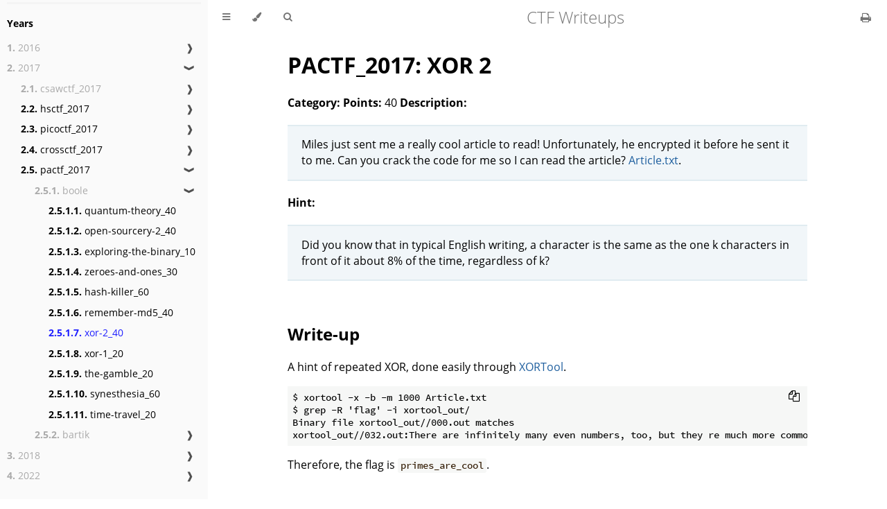

--- FILE ---
content_type: text/html; charset=utf-8
request_url: https://writeups.amosng.com/2017/pactf_2017/boole/xor-2_40/index.html
body_size: 8625
content:
<!DOCTYPE HTML>
<html lang="en" class="sidebar-visible no-js light">
    <head>
        <!-- Book generated using mdBook -->
        <meta charset="UTF-8">
        <title>xor-2_40 - CTF Writeups</title>


        <!-- Custom HTML head -->
        
        <meta content="text/html; charset=utf-8" http-equiv="Content-Type">
        <meta name="description" content="-">
        <meta name="viewport" content="width=device-width, initial-scale=1">
        <meta name="theme-color" content="#ffffff" />

        <link rel="icon" href="../../../../favicon.svg">
        <link rel="shortcut icon" href="../../../../favicon.png">
        <link rel="stylesheet" href="../../../../css/variables.css">
        <link rel="stylesheet" href="../../../../css/general.css">
        <link rel="stylesheet" href="../../../../css/chrome.css">
        <link rel="stylesheet" href="../../../../css/print.css" media="print">

        <!-- Fonts -->
        <link rel="stylesheet" href="../../../../FontAwesome/css/font-awesome.css">
        <link rel="stylesheet" href="../../../../fonts/fonts.css">

        <!-- Highlight.js Stylesheets -->
        <link rel="stylesheet" href="../../../../highlight.css">
        <link rel="stylesheet" href="../../../../tomorrow-night.css">
        <link rel="stylesheet" href="../../../../ayu-highlight.css">

        <!-- Custom theme stylesheets -->

        <!-- MathJax -->
        <script async type="text/javascript" src="https://cdnjs.cloudflare.com/ajax/libs/mathjax/2.7.1/MathJax.js?config=TeX-AMS-MML_HTMLorMML"></script>
    </head>
    <body>
        <!-- Provide site root to javascript -->
        <script type="text/javascript">
            var path_to_root = "../../../../";
            var default_theme = window.matchMedia("(prefers-color-scheme: dark)").matches ? "ayu" : "light";
        </script>

        <!-- Work around some values being stored in localStorage wrapped in quotes -->
        <script type="text/javascript">
            try {
                var theme = localStorage.getItem('mdbook-theme');
                var sidebar = localStorage.getItem('mdbook-sidebar');

                if (theme.startsWith('"') && theme.endsWith('"')) {
                    localStorage.setItem('mdbook-theme', theme.slice(1, theme.length - 1));
                }

                if (sidebar.startsWith('"') && sidebar.endsWith('"')) {
                    localStorage.setItem('mdbook-sidebar', sidebar.slice(1, sidebar.length - 1));
                }
            } catch (e) { }
        </script>

        <!-- Set the theme before any content is loaded, prevents flash -->
        <script type="text/javascript">
            var theme;
            try { theme = localStorage.getItem('mdbook-theme'); } catch(e) { }
            if (theme === null || theme === undefined) { theme = default_theme; }
            var html = document.querySelector('html');
            html.classList.remove('no-js')
            html.classList.remove('light')
            html.classList.add(theme);
            html.classList.add('js');
        </script>

        <!-- Hide / unhide sidebar before it is displayed -->
        <script type="text/javascript">
            var html = document.querySelector('html');
            var sidebar = 'hidden';
            if (document.body.clientWidth >= 1080) {
                try { sidebar = localStorage.getItem('mdbook-sidebar'); } catch(e) { }
                sidebar = sidebar || 'visible';
            }
            html.classList.remove('sidebar-visible');
            html.classList.add("sidebar-" + sidebar);
        </script>

        <nav id="sidebar" class="sidebar" aria-label="Table of contents">
            <div class="sidebar-scrollbox">
                <ol class="chapter"><li class="chapter-item affix "><a href="../../../../index.html">Introduction</a></li><li class="spacer"></li><li class="chapter-item affix "><li class="part-title">Years</li><li class="chapter-item "><div><strong aria-hidden="true">1.</strong> 2016</div><a class="toggle"><div>❱</div></a></li><li><ol class="section"><li class="chapter-item "><a href="../../../../2016/gryphonctf_2016/index.html"><strong aria-hidden="true">1.1.</strong> gryphonctf_2016</a><a class="toggle"><div>❱</div></a></li><li><ol class="section"><li class="chapter-item "><div><strong aria-hidden="true">1.1.1.</strong> bin</div><a class="toggle"><div>❱</div></a></li><li><ol class="section"><li class="chapter-item "><a href="../../../../2016/gryphonctf_2016/bin/bin-1_15/index.html"><strong aria-hidden="true">1.1.1.1.</strong> bin-1_15</a></li><li class="chapter-item "><a href="../../../../2016/gryphonctf_2016/bin/bin-2_25/index.html"><strong aria-hidden="true">1.1.1.2.</strong> bin-2_25</a></li></ol></li><li class="chapter-item "><div><strong aria-hidden="true">1.1.2.</strong> crypto</div><a class="toggle"><div>❱</div></a></li><li><ol class="section"><li class="chapter-item "><a href="../../../../2016/gryphonctf_2016/crypto/the-keymaker_30/index.html"><strong aria-hidden="true">1.1.2.1.</strong> the-keymaker_30</a></li><li class="chapter-item "><a href="../../../../2016/gryphonctf_2016/crypto/poems_15/index.html"><strong aria-hidden="true">1.1.2.2.</strong> poems_15</a></li><li class="chapter-item "><a href="../../../../2016/gryphonctf_2016/crypto/pr0-5k473r_10/index.html"><strong aria-hidden="true">1.1.2.3.</strong> pr0-5k473r_10</a></li><li class="chapter-item "><a href="../../../../2016/gryphonctf_2016/crypto/jack-and-the-beanstalk_20/index.html"><strong aria-hidden="true">1.1.2.4.</strong> jack-and-the-beanstalk_20</a></li></ol></li><li class="chapter-item "><div><strong aria-hidden="true">1.1.3.</strong> web</div><a class="toggle"><div>❱</div></a></li><li><ol class="section"><li class="chapter-item "><a href="../../../../2016/gryphonctf_2016/web/shark-web_10/index.html"><strong aria-hidden="true">1.1.3.1.</strong> shark-web_10</a></li><li class="chapter-item "><a href="../../../../2016/gryphonctf_2016/web/iwantix2_30/index.html"><strong aria-hidden="true">1.1.3.2.</strong> iwantix2_30</a></li><li class="chapter-item "><a href="../../../../2016/gryphonctf_2016/web/harambe_15/index.html"><strong aria-hidden="true">1.1.3.3.</strong> harambe_15</a></li><li class="chapter-item "><a href="../../../../2016/gryphonctf_2016/web/god-of-gamble_20/index.html"><strong aria-hidden="true">1.1.3.4.</strong> god-of-gamble_20</a></li><li class="chapter-item "><a href="../../../../2016/gryphonctf_2016/web/iwantix_15/index.html"><strong aria-hidden="true">1.1.3.5.</strong> iwantix_15</a></li></ol></li><li class="chapter-item "><div><strong aria-hidden="true">1.1.4.</strong> programming</div><a class="toggle"><div>❱</div></a></li><li><ol class="section"><li class="chapter-item "><a href="../../../../2016/gryphonctf_2016/programming/hide-and-seek_30/index.html"><strong aria-hidden="true">1.1.4.1.</strong> hide-and-seek_30</a></li><li class="chapter-item "><a href="../../../../2016/gryphonctf_2016/programming/a-forest_50/index.html"><strong aria-hidden="true">1.1.4.2.</strong> a-forest_50</a></li><li class="chapter-item "><a href="../../../../2016/gryphonctf_2016/programming/pokemon-gryphon_35/index.html"><strong aria-hidden="true">1.1.4.3.</strong> pokemon-gryphon_35</a></li><li class="chapter-item "><a href="../../../../2016/gryphonctf_2016/programming/anomaly_25/index.html"><strong aria-hidden="true">1.1.4.4.</strong> anomaly_25</a></li></ol></li><li class="chapter-item "><div><strong aria-hidden="true">1.1.5.</strong> misc</div><a class="toggle"><div>❱</div></a></li><li><ol class="section"><li class="chapter-item "><a href="../../../../2016/gryphonctf_2016/misc/txt-record_10/index.html"><strong aria-hidden="true">1.1.5.1.</strong> txt-record_10</a></li><li class="chapter-item "><a href="../../../../2016/gryphonctf_2016/misc/nyan-cat-is-on-the-loose_10/index.html"><strong aria-hidden="true">1.1.5.2.</strong> nyan-cat-is-on-the-loose_10</a></li><li class="chapter-item "><a href="../../../../2016/gryphonctf_2016/misc/the-emprah_15/index.html"><strong aria-hidden="true">1.1.5.3.</strong> the-emprah_15</a></li><li class="chapter-item "><a href="../../../../2016/gryphonctf_2016/misc/dirty-bird_20/index.html"><strong aria-hidden="true">1.1.5.4.</strong> dirty-bird_20</a></li><li class="chapter-item "><a href="../../../../2016/gryphonctf_2016/misc/i-need-you_25/index.html"><strong aria-hidden="true">1.1.5.5.</strong> i-need-you_25</a></li></ol></li><li class="chapter-item "><div><strong aria-hidden="true">1.1.6.</strong> forensics</div><a class="toggle"><div>❱</div></a></li><li><ol class="section"><li class="chapter-item "><a href="../../../../2016/gryphonctf_2016/forensics/mr-robot_35/index.html"><strong aria-hidden="true">1.1.6.1.</strong> mr-robot_35</a></li><li class="chapter-item "><a href="../../../../2016/gryphonctf_2016/forensics/3d-printing_10/index.html"><strong aria-hidden="true">1.1.6.2.</strong> 3d-printing_10</a></li><li class="chapter-item "><a href="../../../../2016/gryphonctf_2016/forensics/zizi_15/index.html"><strong aria-hidden="true">1.1.6.3.</strong> zizi_15</a></li></ol></li><li class="chapter-item "><div><strong aria-hidden="true">1.1.7.</strong> sanity</div><a class="toggle"><div>❱</div></a></li><li><ol class="section"><li class="chapter-item "><a href="../../../../2016/gryphonctf_2016/sanity/sanity-bot_5/index.html"><strong aria-hidden="true">1.1.7.1.</strong> sanity-bot_5</a></li><li class="chapter-item "><a href="../../../../2016/gryphonctf_2016/sanity/sanity-crypto_5/index.html"><strong aria-hidden="true">1.1.7.2.</strong> sanity-crypto_5</a></li><li class="chapter-item "><a href="../../../../2016/gryphonctf_2016/sanity/sanity-bin_5/index.html"><strong aria-hidden="true">1.1.7.3.</strong> sanity-bin_5</a></li><li class="chapter-item "><a href="../../../../2016/gryphonctf_2016/sanity/sanity-forensics_5/index.html"><strong aria-hidden="true">1.1.7.4.</strong> sanity-forensics_5</a></li><li class="chapter-item "><a href="../../../../2016/gryphonctf_2016/sanity/sanity-stego_5/index.html"><strong aria-hidden="true">1.1.7.5.</strong> sanity-stego_5</a></li></ol></li><li class="chapter-item "><div><strong aria-hidden="true">1.1.8.</strong> pwn</div><a class="toggle"><div>❱</div></a></li><li><ol class="section"><li class="chapter-item "><a href="../../../../2016/gryphonctf_2016/pwn/ezpwn_15/index.html"><strong aria-hidden="true">1.1.8.1.</strong> ezpwn_15</a></li><li class="chapter-item "><a href="../../../../2016/gryphonctf_2016/pwn/lolc0ded_35/index.html"><strong aria-hidden="true">1.1.8.2.</strong> lolc0ded_35</a></li><li class="chapter-item "><a href="../../../../2016/gryphonctf_2016/pwn/aleph-minusone_15/index.html"><strong aria-hidden="true">1.1.8.3.</strong> aleph-minusone_15</a></li></ol></li></ol></li></ol></li><li class="chapter-item expanded "><div><strong aria-hidden="true">2.</strong> 2017</div><a class="toggle"><div>❱</div></a></li><li><ol class="section"><li class="chapter-item "><div><strong aria-hidden="true">2.1.</strong> csawctf_2017</div><a class="toggle"><div>❱</div></a></li><li><ol class="section"><li class="chapter-item "><div><strong aria-hidden="true">2.1.1.</strong> recon</div><a class="toggle"><div>❱</div></a></li><li><ol class="section"><li class="chapter-item "><a href="../../../../2017/csawctf_2017/recon/super-difficult-recon_1/index.html"><strong aria-hidden="true">2.1.1.1.</strong> super-difficult-recon_1</a></li></ol></li><li class="chapter-item "><div><strong aria-hidden="true">2.1.2.</strong> crypto</div><a class="toggle"><div>❱</div></a></li><li><ol class="section"><li class="chapter-item "><a href="../../../../2017/csawctf_2017/crypto/baby-crypt_350/index.html"><strong aria-hidden="true">2.1.2.1.</strong> baby-crypt_350</a></li></ol></li><li class="chapter-item "><div><strong aria-hidden="true">2.1.3.</strong> web</div><a class="toggle"><div>❱</div></a></li><li><ol class="section"><li class="chapter-item "><a href="../../../../2017/csawctf_2017/web/shia-labeouf_150/index.html"><strong aria-hidden="true">2.1.3.1.</strong> shia-labeouf_150</a></li><li class="chapter-item "><a href="../../../../2017/csawctf_2017/web/littlequery_200/index.html"><strong aria-hidden="true">2.1.3.2.</strong> littlequery_200</a></li><li class="chapter-item "><a href="../../../../2017/csawctf_2017/web/orange-v1_100/index.html"><strong aria-hidden="true">2.1.3.3.</strong> orange-v1_100</a></li></ol></li><li class="chapter-item "><div><strong aria-hidden="true">2.1.4.</strong> misc</div><a class="toggle"><div>❱</div></a></li><li><ol class="section"><li class="chapter-item "><a href="../../../../2017/csawctf_2017/misc/twitch-plays-pwnable_100/index.html"><strong aria-hidden="true">2.1.4.1.</strong> twitch-plays-pwnable_100</a></li><li class="chapter-item "><a href="../../../../2017/csawctf_2017/misc/cvv_100/index.html"><strong aria-hidden="true">2.1.4.2.</strong> cvv_100</a></li><li class="chapter-item "><a href="../../../../2017/csawctf_2017/misc/serial_50/index.html"><strong aria-hidden="true">2.1.4.3.</strong> serial_50</a></li></ol></li><li class="chapter-item "><div><strong aria-hidden="true">2.1.5.</strong> reverse</div><a class="toggle"><div>❱</div></a></li><li><ol class="section"><li class="chapter-item "><a href="../../../../2017/csawctf_2017/reverse/tablez_100/index.html"><strong aria-hidden="true">2.1.5.1.</strong> tablez_100</a></li></ol></li><li class="chapter-item "><div><strong aria-hidden="true">2.1.6.</strong> pwn</div><a class="toggle"><div>❱</div></a></li><li><ol class="section"><li class="chapter-item "><a href="../../../../2017/csawctf_2017/pwn/pilot_75/index.html"><strong aria-hidden="true">2.1.6.1.</strong> pilot_75</a></li></ol></li></ol></li><li class="chapter-item "><a href="../../../../2017/hsctf_2017/index.html"><strong aria-hidden="true">2.2.</strong> hsctf_2017</a><a class="toggle"><div>❱</div></a></li><li><ol class="section"><li class="chapter-item "><div><strong aria-hidden="true">2.2.1.</strong> crypto</div><a class="toggle"><div>❱</div></a></li><li><ol class="section"><li class="chapter-item "><a href="../../../../2017/hsctf_2017/crypto/quartenary_100/index.html"><strong aria-hidden="true">2.2.1.1.</strong> quartenary_100</a></li><li class="chapter-item "><a href="../../../../2017/hsctf_2017/crypto/alice-and-bob_200/index.html"><strong aria-hidden="true">2.2.1.2.</strong> alice-and-bob_200</a></li><li class="chapter-item "><a href="../../../../2017/hsctf_2017/crypto/keith-and-dawg-2_200/index.html"><strong aria-hidden="true">2.2.1.3.</strong> keith-and-dawg-2_200</a></li><li class="chapter-item "><a href="../../../../2017/hsctf_2017/crypto/hidden-polynomials_100/index.html"><strong aria-hidden="true">2.2.1.4.</strong> hidden-polynomials_100</a></li></ol></li><li class="chapter-item "><div><strong aria-hidden="true">2.2.2.</strong> reversal</div><a class="toggle"><div>❱</div></a></li><li><ol class="section"><li class="chapter-item "><a href="../../../../2017/hsctf_2017/reversal/keithor_100/index.html"><strong aria-hidden="true">2.2.2.1.</strong> keithor_100</a></li><li class="chapter-item "><a href="../../../../2017/hsctf_2017/reversal/ke1th_200/index.html"><strong aria-hidden="true">2.2.2.2.</strong> ke1th_200</a></li></ol></li><li class="chapter-item "><div><strong aria-hidden="true">2.2.3.</strong> algo</div><a class="toggle"><div>❱</div></a></li><li><ol class="section"><li class="chapter-item "><a href="../../../../2017/hsctf_2017/algo/coin-flip_100/index.html"><strong aria-hidden="true">2.2.3.1.</strong> coin-flip_100</a></li><li class="chapter-item "><a href="../../../../2017/hsctf_2017/algo/ping-pong_200/index.html"><strong aria-hidden="true">2.2.3.2.</strong> ping-pong_200</a></li></ol></li><li class="chapter-item "><div><strong aria-hidden="true">2.2.4.</strong> forensics</div><a class="toggle"><div>❱</div></a></li><li><ol class="section"><li class="chapter-item "><a href="../../../../2017/hsctf_2017/forensics/keith-and-dawg-1_100/index.html"><strong aria-hidden="true">2.2.4.1.</strong> keith-and-dawg-1_100</a></li><li class="chapter-item "><a href="../../../../2017/hsctf_2017/forensics/easy-stegosaurus_200/index.html"><strong aria-hidden="true">2.2.4.2.</strong> easy-stegosaurus_200</a></li><li class="chapter-item "><a href="../../../../2017/hsctf_2017/forensics/survey_50/index.html"><strong aria-hidden="true">2.2.4.3.</strong> survey_50</a></li><li class="chapter-item "><a href="../../../../2017/hsctf_2017/forensics/basic-bucketfill_100/index.html"><strong aria-hidden="true">2.2.4.4.</strong> basic-bucketfill_100</a></li></ol></li><li class="chapter-item "><div><strong aria-hidden="true">2.2.5.</strong> exploitation</div><a class="toggle"><div>❱</div></a></li><li><ol class="section"><li class="chapter-item "><a href="../../../../2017/hsctf_2017/exploitation/keith-shell_100/index.html"><strong aria-hidden="true">2.2.5.1.</strong> keith-shell_100</a></li><li class="chapter-item "><a href="../../../../2017/hsctf_2017/exploitation/python-exploitation-2_200/index.html"><strong aria-hidden="true">2.2.5.2.</strong> python-exploitation-2_200</a></li><li class="chapter-item "><a href="../../../../2017/hsctf_2017/exploitation/python-exploitation-1_100/index.html"><strong aria-hidden="true">2.2.5.3.</strong> python-exploitation-1_100</a></li><li class="chapter-item "><a href="../../../../2017/hsctf_2017/exploitation/el-clasico_100/index.html"><strong aria-hidden="true">2.2.5.4.</strong> el-clasico_100</a></li></ol></li></ol></li><li class="chapter-item "><a href="../../../../2017/picoctf_2017/index.html"><strong aria-hidden="true">2.3.</strong> picoctf_2017</a><a class="toggle"><div>❱</div></a></li><li><ol class="section"><li class="chapter-item "><div><strong aria-hidden="true">2.3.1.</strong> binary</div><a class="toggle"><div>❱</div></a></li><li><ol class="section"><li class="chapter-item "><a href="../../../../2017/picoctf_2017/binary/config-console_125/index.html"><strong aria-hidden="true">2.3.1.1.</strong> config-console_125</a></li><li class="chapter-item "><a href="../../../../2017/picoctf_2017/binary/shells_70/index.html"><strong aria-hidden="true">2.3.1.2.</strong> shells_70</a></li><li class="chapter-item "><a href="../../../../2017/picoctf_2017/binary/ive-got-a-secret_75/index.html"><strong aria-hidden="true">2.3.1.3.</strong> ive-got-a-secret_75</a></li><li class="chapter-item "><a href="../../../../2017/picoctf_2017/binary/vr-gear-console_95/index.html"><strong aria-hidden="true">2.3.1.4.</strong> vr-gear-console_95</a></li><li class="chapter-item "><a href="../../../../2017/picoctf_2017/binary/guess-the-number_75/index.html"><strong aria-hidden="true">2.3.1.5.</strong> guess-the-number_75</a></li><li class="chapter-item "><a href="../../../../2017/picoctf_2017/binary/bash-loop_40/index.html"><strong aria-hidden="true">2.3.1.6.</strong> bash-loop_40</a></li><li class="chapter-item "><a href="../../../../2017/picoctf_2017/binary/shellz_55/index.html"><strong aria-hidden="true">2.3.1.7.</strong> shellz_55</a></li><li class="chapter-item "><a href="../../../../2017/picoctf_2017/binary/just-no_40/index.html"><strong aria-hidden="true">2.3.1.8.</strong> just-no_40</a></li><li class="chapter-item "><a href="../../../../2017/picoctf_2017/binary/flagsay-1_80/index.html"><strong aria-hidden="true">2.3.1.9.</strong> flagsay-1_80</a></li></ol></li><li class="chapter-item "><div><strong aria-hidden="true">2.3.2.</strong> tutorial</div><a class="toggle"><div>❱</div></a></li><li><ol class="section"><li class="chapter-item "><a href="../../../../2017/picoctf_2017/tutorial/tutorial-2_0/index.html"><strong aria-hidden="true">2.3.2.1.</strong> tutorial-2_0</a></li><li class="chapter-item "><a href="../../../../2017/picoctf_2017/tutorial/tutorial-1_0/index.html"><strong aria-hidden="true">2.3.2.2.</strong> tutorial-1_0</a></li><li class="chapter-item "><a href="../../../../2017/picoctf_2017/tutorial/tutorial-3_0/index.html"><strong aria-hidden="true">2.3.2.3.</strong> tutorial-3_0</a></li></ol></li><li class="chapter-item "><div><strong aria-hidden="true">2.3.3.</strong> cryptography</div><a class="toggle"><div>❱</div></a></li><li><ol class="section"><li class="chapter-item "><a href="../../../../2017/picoctf_2017/cryptography/hashchain_90/index.html"><strong aria-hidden="true">2.3.3.1.</strong> hashchain_90</a></li><li class="chapter-item "><a href="../../../../2017/picoctf_2017/cryptography/sorandom_75/index.html"><strong aria-hidden="true">2.3.3.2.</strong> sorandom_75</a></li><li class="chapter-item "><a href="../../../../2017/picoctf_2017/cryptography/hash101_50/index.html"><strong aria-hidden="true">2.3.3.3.</strong> hash101_50</a></li><li class="chapter-item "><a href="../../../../2017/picoctf_2017/cryptography/broadcast_120/index.html"><strong aria-hidden="true">2.3.3.4.</strong> broadcast_120</a></li><li class="chapter-item "><a href="../../../../2017/picoctf_2017/cryptography/weird-rsa_90/index.html"><strong aria-hidden="true">2.3.3.5.</strong> weird-rsa_90</a></li><li class="chapter-item "><a href="../../../../2017/picoctf_2017/cryptography/computeaes_50/index.html"><strong aria-hidden="true">2.3.3.6.</strong> computeaes_50</a></li><li class="chapter-item "><a href="../../../../2017/picoctf_2017/cryptography/computersa_50/index.html"><strong aria-hidden="true">2.3.3.7.</strong> computersa_50</a></li><li class="chapter-item "><a href="../../../../2017/picoctf_2017/cryptography/smallrsa_120/index.html"><strong aria-hidden="true">2.3.3.8.</strong> smallrsa_120</a></li><li class="chapter-item "><a href="../../../../2017/picoctf_2017/cryptography/substitute_40/index.html"><strong aria-hidden="true">2.3.3.9.</strong> substitute_40</a></li><li class="chapter-item "><a href="../../../../2017/picoctf_2017/cryptography/keyz_20/index.html"><strong aria-hidden="true">2.3.3.10.</strong> keyz_20</a></li><li class="chapter-item "><a href="../../../../2017/picoctf_2017/cryptography/smallsign_140/index.html"><strong aria-hidden="true">2.3.3.11.</strong> smallsign_140</a></li><li class="chapter-item "><a href="../../../../2017/picoctf_2017/cryptography/encrypted-shell_190/index.html"><strong aria-hidden="true">2.3.3.12.</strong> encrypted-shell_190</a></li><li class="chapter-item "><a href="../../../../2017/picoctf_2017/cryptography/leakedhashes_90/index.html"><strong aria-hidden="true">2.3.3.13.</strong> leakedhashes_90</a></li></ol></li><li class="chapter-item "><div><strong aria-hidden="true">2.3.4.</strong> web</div><a class="toggle"><div>❱</div></a></li><li><ol class="section"><li class="chapter-item "><a href="../../../../2017/picoctf_2017/web/a-happy-union_110/index.html"><strong aria-hidden="true">2.3.4.1.</strong> a-happy-union_110</a></li><li class="chapter-item "><a href="../../../../2017/picoctf_2017/web/tw-gr-e2-eotds_120/index.html"><strong aria-hidden="true">2.3.4.2.</strong> tw-gr-e2-eotds_120</a></li><li class="chapter-item "><a href="../../../../2017/picoctf_2017/web/no-eyes_125/index.html"><strong aria-hidden="true">2.3.4.3.</strong> no-eyes_125</a></li><li class="chapter-item "><a href="../../../../2017/picoctf_2017/web/tw-gr-e1-art_100/index.html"><strong aria-hidden="true">2.3.4.4.</strong> tw-gr-e1-art_100</a></li><li class="chapter-item "><a href="../../../../2017/picoctf_2017/web/tw-gr-e4-stw_200/index.html"><strong aria-hidden="true">2.3.4.5.</strong> tw-gr-e4-stw_200</a></li><li class="chapter-item "><a href="../../../../2017/picoctf_2017/web/tw-gr-e3-gtl_180/index.html"><strong aria-hidden="true">2.3.4.6.</strong> tw-gr-e3-gtl_180</a></li><li class="chapter-item "><a href="../../../../2017/picoctf_2017/web/biscuit_75/index.html"><strong aria-hidden="true">2.3.4.7.</strong> biscuit_75</a></li><li class="chapter-item "><a href="../../../../2017/picoctf_2017/web/a-kaley-ceilidh_175/index.html"><strong aria-hidden="true">2.3.4.8.</strong> a-kaley-ceilidh_175</a></li><li class="chapter-item "><a href="../../../../2017/picoctf_2017/web/what-is-web_20/index.html"><strong aria-hidden="true">2.3.4.9.</strong> what-is-web_20</a></li><li class="chapter-item "><a href="../../../../2017/picoctf_2017/web/my-first-sql_50/index.html"><strong aria-hidden="true">2.3.4.10.</strong> my-first-sql_50</a></li></ol></li><li class="chapter-item "><div><strong aria-hidden="true">2.3.5.</strong> forensics</div><a class="toggle"><div>❱</div></a></li><li><ol class="section"><li class="chapter-item "><a href="../../../../2017/picoctf_2017/forensics/just-keyp-trying_80/index.html"><strong aria-hidden="true">2.3.5.1.</strong> just-keyp-trying_80</a></li><li class="chapter-item "><a href="../../../../2017/picoctf_2017/forensics/digital-camouflage_50/index.html"><strong aria-hidden="true">2.3.5.2.</strong> digital-camouflage_50</a></li><li class="chapter-item "><a href="../../../../2017/picoctf_2017/forensics/little-school-bus_75/index.html"><strong aria-hidden="true">2.3.5.3.</strong> little-school-bus_75</a></li><li class="chapter-item "><a href="../../../../2017/picoctf_2017/forensics/meta-find-me_70/index.html"><strong aria-hidden="true">2.3.5.4.</strong> meta-find-me_70</a></li><li class="chapter-item "><a href="../../../../2017/picoctf_2017/forensics/connect-the-wigle_140/index.html"><strong aria-hidden="true">2.3.5.5.</strong> connect-the-wigle_140</a></li><li class="chapter-item "><a href="../../../../2017/picoctf_2017/forensics/special-agent-user_50/index.html"><strong aria-hidden="true">2.3.5.6.</strong> special-agent-user_50</a></li><li class="chapter-item "><a href="../../../../2017/picoctf_2017/forensics/puzzingly-accountable_100/index.html"><strong aria-hidden="true">2.3.5.7.</strong> puzzingly-accountable_100</a></li></ol></li><li class="chapter-item "><div><strong aria-hidden="true">2.3.6.</strong> reverse</div><a class="toggle"><div>❱</div></a></li><li><ol class="section"><li class="chapter-item "><a href="../../../../2017/picoctf_2017/reverse/raw2hex_20/index.html"><strong aria-hidden="true">2.3.6.1.</strong> raw2hex_20</a></li><li class="chapter-item "><a href="../../../../2017/picoctf_2017/reverse/hex2raw_20/index.html"><strong aria-hidden="true">2.3.6.2.</strong> hex2raw_20</a></li><li class="chapter-item "><a href="../../../../2017/picoctf_2017/reverse/forest_200/index.html"><strong aria-hidden="true">2.3.6.3.</strong> forest_200</a></li><li class="chapter-item "><a href="../../../../2017/picoctf_2017/reverse/jsut-duck-it-up_100/index.html"><strong aria-hidden="true">2.3.6.4.</strong> jsut-duck-it-up_100</a></li><li class="chapter-item "><a href="../../../../2017/picoctf_2017/reverse/programmers-assemble_75/index.html"><strong aria-hidden="true">2.3.6.5.</strong> programmers-assemble_75</a></li><li class="chapter-item "><a href="../../../../2017/picoctf_2017/reverse/a-thing-called-the-stack_60/index.html"><strong aria-hidden="true">2.3.6.6.</strong> a-thing-called-the-stack_60</a></li><li class="chapter-item "><a href="../../../../2017/picoctf_2017/reverse/mips_140/index.html"><strong aria-hidden="true">2.3.6.7.</strong> mips_140</a></li><li class="chapter-item "><a href="../../../../2017/picoctf_2017/reverse/much-ado-about-hacking_165/index.html"><strong aria-hidden="true">2.3.6.8.</strong> much-ado-about-hacking_165</a></li><li class="chapter-item "><a href="../../../../2017/picoctf_2017/reverse/coffee_115/index.html"><strong aria-hidden="true">2.3.6.9.</strong> coffee_115</a></li></ol></li><li class="chapter-item "><div><strong aria-hidden="true">2.3.7.</strong> miscellanous</div><a class="toggle"><div>❱</div></a></li><li><ol class="section"><li class="chapter-item "><a href="../../../../2017/picoctf_2017/miscellanous/leaf-of-the-tree_20/index.html"><strong aria-hidden="true">2.3.7.1.</strong> leaf-of-the-tree_20</a></li><li class="chapter-item "><a href="../../../../2017/picoctf_2017/miscellanous/internet-kitties_10/index.html"><strong aria-hidden="true">2.3.7.2.</strong> internet-kitties_10</a></li><li class="chapter-item "><a href="../../../../2017/picoctf_2017/miscellanous/yarn_55/index.html"><strong aria-hidden="true">2.3.7.3.</strong> yarn_55</a></li><li class="chapter-item "><a href="../../../../2017/picoctf_2017/miscellanous/leaf-of-the-forest_30/index.html"><strong aria-hidden="true">2.3.7.4.</strong> leaf-of-the-forest_30</a></li><li class="chapter-item "><a href="../../../../2017/picoctf_2017/miscellanous/worldchat_30/index.html"><strong aria-hidden="true">2.3.7.5.</strong> worldchat_30</a></li><li class="chapter-item "><a href="../../../../2017/picoctf_2017/miscellanous/looooong_20/index.html"><strong aria-hidden="true">2.3.7.6.</strong> looooong_20</a></li><li class="chapter-item "><a href="../../../../2017/picoctf_2017/miscellanous/piazza_10/index.html"><strong aria-hidden="true">2.3.7.7.</strong> piazza_10</a></li><li class="chapter-item "><a href="../../../../2017/picoctf_2017/miscellanous/mystery-box_60/index.html"><strong aria-hidden="true">2.3.7.8.</strong> mystery-box_60</a></li></ol></li><li class="chapter-item "><div><strong aria-hidden="true">2.3.8.</strong> master</div><a class="toggle"><div>❱</div></a></li><li><ol class="section"><li class="chapter-item "><a href="../../../../2017/picoctf_2017/master/weirderrsa_175/index.html"><strong aria-hidden="true">2.3.8.1.</strong> weirderrsa_175</a></li><li class="chapter-item "><a href="../../../../2017/picoctf_2017/master/war_125/index.html"><strong aria-hidden="true">2.3.8.2.</strong> war_125</a></li><li class="chapter-item "><a href="../../../../2017/picoctf_2017/master/missing-identity_100/index.html"><strong aria-hidden="true">2.3.8.3.</strong> missing-identity_100</a></li><li class="chapter-item "><a href="../../../../2017/picoctf_2017/master/lazy-dev_50/index.html"><strong aria-hidden="true">2.3.8.4.</strong> lazy-dev_50</a></li></ol></li></ol></li><li class="chapter-item "><a href="../../../../2017/crossctf_2017/index.html"><strong aria-hidden="true">2.4.</strong> crossctf_2017</a><a class="toggle"><div>❱</div></a></li><li><ol class="section"><li class="chapter-item "><div><strong aria-hidden="true">2.4.1.</strong> qualifiers</div><a class="toggle"><div>❱</div></a></li><li><ol class="section"><li class="chapter-item "><a href="../../../../2017/crossctf_2017/qualifiers/internal-network-challenge_10/index.html"><strong aria-hidden="true">2.4.1.1.</strong> internal-network-challenge_10</a></li><li class="chapter-item "><a href="../../../../2017/crossctf_2017/qualifiers/complexpassword_10/index.html"><strong aria-hidden="true">2.4.1.2.</strong> complexpassword_10</a></li><li class="chapter-item "><a href="../../../../2017/crossctf_2017/qualifiers/paricle-collision-challenge_5/index.html"><strong aria-hidden="true">2.4.1.3.</strong> paricle-collision-challenge_5</a></li><li class="chapter-item "><a href="../../../../2017/crossctf_2017/qualifiers/close-friends_20/index.html"><strong aria-hidden="true">2.4.1.4.</strong> close-friends_20</a></li><li class="chapter-item "><a href="../../../../2017/crossctf_2017/qualifiers/finals-defense_10/index.html"><strong aria-hidden="true">2.4.1.5.</strong> finals-defense_10</a></li><li class="chapter-item "><a href="../../../../2017/crossctf_2017/qualifiers/hannah_15/index.html"><strong aria-hidden="true">2.4.1.6.</strong> hannah_15</a></li><li class="chapter-item "><a href="../../../../2017/crossctf_2017/qualifiers/go-deep_15/index.html"><strong aria-hidden="true">2.4.1.7.</strong> go-deep_15</a></li><li class="chapter-item "><a href="../../../../2017/crossctf_2017/qualifiers/picasso_10/index.html"><strong aria-hidden="true">2.4.1.8.</strong> picasso_10</a></li><li class="chapter-item "><a href="../../../../2017/crossctf_2017/qualifiers/plebpwn_10/index.html"><strong aria-hidden="true">2.4.1.9.</strong> plebpwn_10</a></li><li class="chapter-item "><a href="../../../../2017/crossctf_2017/qualifiers/knights-of-the-aaaaaaa_5/index.html"><strong aria-hidden="true">2.4.1.10.</strong> knights-of-the-aaaaaaa_5</a></li><li class="chapter-item "><a href="../../../../2017/crossctf_2017/qualifiers/salted-hash-challenge_10/index.html"><strong aria-hidden="true">2.4.1.11.</strong> salted-hash-challenge_10</a></li><li class="chapter-item "><a href="../../../../2017/crossctf_2017/qualifiers/scrackme_25/index.html"><strong aria-hidden="true">2.4.1.12.</strong> scrackme_25</a></li><li class="chapter-item "><a href="../../../../2017/crossctf_2017/qualifiers/finals-attack_10/index.html"><strong aria-hidden="true">2.4.1.13.</strong> finals-attack_10</a></li><li class="chapter-item "><div><strong aria-hidden="true">2.4.1.14.</strong> leapfrog_30</div></li><li class="chapter-item "><a href="../../../../2017/crossctf_2017/qualifiers/trivial_10/index.html"><strong aria-hidden="true">2.4.1.15.</strong> trivial_10</a></li><li class="chapter-item "><a href="../../../../2017/crossctf_2017/qualifiers/babyps3_20/index.html"><strong aria-hidden="true">2.4.1.16.</strong> babyps3_20</a></li></ol></li><li class="chapter-item "><div><strong aria-hidden="true">2.4.2.</strong> finals</div><a class="toggle"><div>❱</div></a></li><li><ol class="section"><li class="chapter-item "><a href="../../../../2017/crossctf_2017/finals/govtech-binary-challenge-level-1_75/index.html"><strong aria-hidden="true">2.4.2.1.</strong> govtech-binary-challenge-level-1_75</a></li><li class="chapter-item "><a href="../../../../2017/crossctf_2017/finals/govtech-binary-challenge-level-2_100/index.html"><strong aria-hidden="true">2.4.2.2.</strong> govtech-binary-challenge-level-2_100</a></li><li class="chapter-item "><a href="../../../../2017/crossctf_2017/finals/patching-frobnicator_150/index.html"><strong aria-hidden="true">2.4.2.3.</strong> patching-frobnicator_150</a></li><li class="chapter-item "><a href="../../../../2017/crossctf_2017/finals/sky-pillar-3_300/index.html"><strong aria-hidden="true">2.4.2.4.</strong> sky-pillar-3_300</a></li><li class="chapter-item "><a href="../../../../2017/crossctf_2017/finals/transformer_100/index.html"><strong aria-hidden="true">2.4.2.5.</strong> transformer_100</a></li><li class="chapter-item "><a href="../../../../2017/crossctf_2017/finals/time-to-take-a-dump_200/index.html"><strong aria-hidden="true">2.4.2.6.</strong> time-to-take-a-dump_200</a></li><li class="chapter-item "><a href="../../../../2017/crossctf_2017/finals/patching-transformer_100/index.html"><strong aria-hidden="true">2.4.2.7.</strong> patching-transformer_100</a></li><li class="chapter-item "><a href="../../../../2017/crossctf_2017/finals/govtech-web-challenge-level-1_75/index.html"><strong aria-hidden="true">2.4.2.8.</strong> govtech-web-challenge-level-1_75</a></li><li class="chapter-item "><a href="../../../../2017/crossctf_2017/finals/sky-pillar-4_300/index.html"><strong aria-hidden="true">2.4.2.9.</strong> sky-pillar-4_300</a></li><li class="chapter-item "><a href="../../../../2017/crossctf_2017/finals/sky-pillar-1_100/index.html"><strong aria-hidden="true">2.4.2.10.</strong> sky-pillar-1_100</a></li><li class="chapter-item "><a href="../../../../2017/crossctf_2017/finals/patching-secrit-donut-tuch_150/index.html"><strong aria-hidden="true">2.4.2.11.</strong> patching-secrit-donut-tuch_150</a></li><li class="chapter-item "><a href="../../../../2017/crossctf_2017/finals/govtech-web-challenge-level-2_100/index.html"><strong aria-hidden="true">2.4.2.12.</strong> govtech-web-challenge-level-2_100</a></li></ol></li></ol></li><li class="chapter-item expanded "><a href="../../../../2017/pactf_2017/index.html"><strong aria-hidden="true">2.5.</strong> pactf_2017</a><a class="toggle"><div>❱</div></a></li><li><ol class="section"><li class="chapter-item expanded "><div><strong aria-hidden="true">2.5.1.</strong> boole</div><a class="toggle"><div>❱</div></a></li><li><ol class="section"><li class="chapter-item "><a href="../../../../2017/pactf_2017/boole/quantum-theory_40/index.html"><strong aria-hidden="true">2.5.1.1.</strong> quantum-theory_40</a></li><li class="chapter-item "><a href="../../../../2017/pactf_2017/boole/open-sourcery-2_40/index.html"><strong aria-hidden="true">2.5.1.2.</strong> open-sourcery-2_40</a></li><li class="chapter-item "><a href="../../../../2017/pactf_2017/boole/exploring-the-binary_10/index.html"><strong aria-hidden="true">2.5.1.3.</strong> exploring-the-binary_10</a></li><li class="chapter-item "><a href="../../../../2017/pactf_2017/boole/zeroes-and-ones_30/index.html"><strong aria-hidden="true">2.5.1.4.</strong> zeroes-and-ones_30</a></li><li class="chapter-item "><a href="../../../../2017/pactf_2017/boole/hash-killer_60/index.html"><strong aria-hidden="true">2.5.1.5.</strong> hash-killer_60</a></li><li class="chapter-item "><a href="../../../../2017/pactf_2017/boole/remember-md5_40/index.html"><strong aria-hidden="true">2.5.1.6.</strong> remember-md5_40</a></li><li class="chapter-item expanded "><a href="../../../../2017/pactf_2017/boole/xor-2_40/index.html" class="active"><strong aria-hidden="true">2.5.1.7.</strong> xor-2_40</a></li><li class="chapter-item "><a href="../../../../2017/pactf_2017/boole/xor-1_20/index.html"><strong aria-hidden="true">2.5.1.8.</strong> xor-1_20</a></li><li class="chapter-item "><a href="../../../../2017/pactf_2017/boole/the-gamble_20/index.html"><strong aria-hidden="true">2.5.1.9.</strong> the-gamble_20</a></li><li class="chapter-item "><a href="../../../../2017/pactf_2017/boole/synesthesia_60/index.html"><strong aria-hidden="true">2.5.1.10.</strong> synesthesia_60</a></li><li class="chapter-item "><a href="../../../../2017/pactf_2017/boole/time-travel_20/index.html"><strong aria-hidden="true">2.5.1.11.</strong> time-travel_20</a></li></ol></li><li class="chapter-item "><div><strong aria-hidden="true">2.5.2.</strong> bartik</div><a class="toggle"><div>❱</div></a></li><li><ol class="section"><li class="chapter-item "><a href="../../../../2017/pactf_2017/bartik/welcome-to-pactf_10/index.html"><strong aria-hidden="true">2.5.2.1.</strong> welcome-to-pactf_10</a></li><li class="chapter-item "><a href="../../../../2017/pactf_2017/bartik/eta_60/index.html"><strong aria-hidden="true">2.5.2.2.</strong> eta_60</a></li><li class="chapter-item "><a href="../../../../2017/pactf_2017/bartik/rsa256_80/index.html"><strong aria-hidden="true">2.5.2.3.</strong> rsa256_80</a></li><li class="chapter-item "><a href="../../../../2017/pactf_2017/bartik/substitute-teacher_25/index.html"><strong aria-hidden="true">2.5.2.4.</strong> substitute-teacher_25</a></li><li class="chapter-item "><a href="../../../../2017/pactf_2017/bartik/whence-i-came_10/index.html"><strong aria-hidden="true">2.5.2.5.</strong> whence-i-came_10</a></li><li class="chapter-item "><a href="../../../../2017/pactf_2017/bartik/authorization-of-time_55/index.html"><strong aria-hidden="true">2.5.2.6.</strong> authorization-of-time_55</a></li><li class="chapter-item "><a href="../../../../2017/pactf_2017/bartik/dinosaur-never-forget-system-2_40/index.html"><strong aria-hidden="true">2.5.2.7.</strong> dinosaur-never-forget-system-2_40</a></li><li class="chapter-item "><a href="../../../../2017/pactf_2017/bartik/visual-words_70/index.html"><strong aria-hidden="true">2.5.2.8.</strong> visual-words_70</a></li><li class="chapter-item "><a href="../../../../2017/pactf_2017/bartik/dinosaur-never-forget-system_30/index.html"><strong aria-hidden="true">2.5.2.9.</strong> dinosaur-never-forget-system_30</a></li><li class="chapter-item "><a href="../../../../2017/pactf_2017/bartik/ct-scan_35/index.html"><strong aria-hidden="true">2.5.2.10.</strong> ct-scan_35</a></li><li class="chapter-item "><a href="../../../../2017/pactf_2017/bartik/megaencryption_40/index.html"><strong aria-hidden="true">2.5.2.11.</strong> megaencryption_40</a></li><li class="chapter-item "><a href="../../../../2017/pactf_2017/bartik/what-3-words_60/index.html"><strong aria-hidden="true">2.5.2.12.</strong> what-3-words_60</a></li><li class="chapter-item "><a href="../../../../2017/pactf_2017/bartik/think-of-the-cube_35/index.html"><strong aria-hidden="true">2.5.2.13.</strong> think-of-the-cube_35</a></li><li class="chapter-item "><a href="../../../../2017/pactf_2017/bartik/1597463007_15/index.html"><strong aria-hidden="true">2.5.2.14.</strong> 1597463007_15</a></li><li class="chapter-item "><a href="../../../../2017/pactf_2017/bartik/haystack_60/index.html"><strong aria-hidden="true">2.5.2.15.</strong> haystack_60</a></li><li class="chapter-item "><a href="../../../../2017/pactf_2017/bartik/bitesized_80/index.html"><strong aria-hidden="true">2.5.2.16.</strong> bitesized_80</a></li><li class="chapter-item "><a href="../../../../2017/pactf_2017/bartik/et-tu-brute_5/index.html"><strong aria-hidden="true">2.5.2.17.</strong> et-tu-brute_5</a></li></ol></li></ol></li></ol></li><li class="chapter-item "><div><strong aria-hidden="true">3.</strong> 2018</div><a class="toggle"><div>❱</div></a></li><li><ol class="section"><li class="chapter-item "><a href="../../../../2018/angstromctf_2018/index.html"><strong aria-hidden="true">3.1.</strong> angstromctf_2018</a><a class="toggle"><div>❱</div></a></li><li><ol class="section"><li class="chapter-item "><div><strong aria-hidden="true">3.1.1.</strong> binary</div><a class="toggle"><div>❱</div></a></li><li><ol class="section"><li class="chapter-item "><a href="../../../../2018/angstromctf_2018/binary/cookie-jar_60/index.html"><strong aria-hidden="true">3.1.1.1.</strong> cookie-jar_60</a></li><li class="chapter-item "><a href="../../../../2018/angstromctf_2018/binary/accumulator_50/index.html"><strong aria-hidden="true">3.1.1.2.</strong> accumulator_50</a></li><li class="chapter-item "><a href="../../../../2018/angstromctf_2018/binary/number-guess_70/index.html"><strong aria-hidden="true">3.1.1.3.</strong> number-guess_70</a></li><li class="chapter-item "><a href="../../../../2018/angstromctf_2018/binary/personal-letter_160/index.html"><strong aria-hidden="true">3.1.1.4.</strong> personal-letter_160</a></li><li class="chapter-item "><a href="../../../../2018/angstromctf_2018/binary/rop-to-the-top_130/index.html"><strong aria-hidden="true">3.1.1.5.</strong> rop-to-the-top_130</a></li></ol></li><li class="chapter-item "><div><strong aria-hidden="true">3.1.2.</strong> crypto</div><a class="toggle"><div>❱</div></a></li><li><ol class="section"><li class="chapter-item "><a href="../../../../2018/angstromctf_2018/crypto/intro-to-rsa_50/index.html"><strong aria-hidden="true">3.1.2.1.</strong> intro-to-rsa_50</a></li><li class="chapter-item "><a href="../../../../2018/angstromctf_2018/crypto/ofb_120/index.html"><strong aria-hidden="true">3.1.2.2.</strong> ofb_120</a></li><li class="chapter-item "><a href="../../../../2018/angstromctf_2018/crypto/xor_40/index.html"><strong aria-hidden="true">3.1.2.3.</strong> xor_40</a></li><li class="chapter-item "><a href="../../../../2018/angstromctf_2018/crypto/back-to-basics_20/index.html"><strong aria-hidden="true">3.1.2.4.</strong> back-to-basics_20</a></li><li class="chapter-item "><a href="../../../../2018/angstromctf_2018/crypto/warmup_10/index.html"><strong aria-hidden="true">3.1.2.5.</strong> warmup_10</a></li></ol></li><li class="chapter-item "><div><strong aria-hidden="true">3.1.3.</strong> web</div><a class="toggle"><div>❱</div></a></li><li><ol class="section"><li class="chapter-item "><a href="../../../../2018/angstromctf_2018/web/md5_140/index.html"><strong aria-hidden="true">3.1.3.1.</strong> md5_140</a></li><li class="chapter-item "><a href="../../../../2018/angstromctf_2018/web/madlibs_120/index.html"><strong aria-hidden="true">3.1.3.2.</strong> madlibs_120</a></li><li class="chapter-item "><a href="../../../../2018/angstromctf_2018/web/get-me_30/index.html"><strong aria-hidden="true">3.1.3.3.</strong> get-me_30</a></li><li class="chapter-item "><a href="../../../../2018/angstromctf_2018/web/file-storer_160/index.html"><strong aria-hidden="true">3.1.3.4.</strong> file-storer_160</a></li><li class="chapter-item "><a href="../../../../2018/angstromctf_2018/web/sequel_50/index.html"><strong aria-hidden="true">3.1.3.5.</strong> sequel_50</a></li><li class="chapter-item "><a href="../../../../2018/angstromctf_2018/web/source-me-1_20/index.html"><strong aria-hidden="true">3.1.3.6.</strong> source-me-1_20</a></li><li class="chapter-item "><a href="../../../../2018/angstromctf_2018/web/source-me-2_50/index.html"><strong aria-hidden="true">3.1.3.7.</strong> source-me-2_50</a></li></ol></li><li class="chapter-item "><div><strong aria-hidden="true">3.1.4.</strong> misc</div><a class="toggle"><div>❱</div></a></li><li><ol class="section"><li class="chapter-item "><a href="../../../../2018/angstromctf_2018/misc/file-transfer_40/index.html"><strong aria-hidden="true">3.1.4.1.</strong> file-transfer_40</a></li><li class="chapter-item "><a href="../../../../2018/angstromctf_2018/misc/slots_90/index.html"><strong aria-hidden="true">3.1.4.2.</strong> slots_90</a></li><li class="chapter-item "><a href="../../../../2018/angstromctf_2018/misc/gif_50/index.html"><strong aria-hidden="true">3.1.4.3.</strong> gif_50</a></li><li class="chapter-item "><a href="../../../../2018/angstromctf_2018/misc/waldo-2_30/index.html"><strong aria-hidden="true">3.1.4.4.</strong> waldo-2_30</a></li><li class="chapter-item "><a href="../../../../2018/angstromctf_2018/misc/irc_10/index.html"><strong aria-hidden="true">3.1.4.5.</strong> irc_10</a></li><li class="chapter-item "><a href="../../../../2018/angstromctf_2018/misc/not-my-name_40/index.html"><strong aria-hidden="true">3.1.4.6.</strong> not-my-name_40</a></li><li class="chapter-item "><a href="../../../../2018/angstromctf_2018/misc/waldo-1_10/index.html"><strong aria-hidden="true">3.1.4.7.</strong> waldo-1_10</a></li></ol></li><li class="chapter-item "><div><strong aria-hidden="true">3.1.5.</strong> re</div><a class="toggle"><div>❱</div></a></li><li><ol class="section"><li class="chapter-item "><a href="../../../../2018/angstromctf_2018/re/rev2_80/index.html"><strong aria-hidden="true">3.1.5.1.</strong> rev2_80</a></li><li class="chapter-item "><a href="../../../../2018/angstromctf_2018/re/run-me_20/index.html"><strong aria-hidden="true">3.1.5.2.</strong> run-me_20</a></li><li class="chapter-item "><a href="../../../../2018/angstromctf_2018/re/rev1_60/index.html"><strong aria-hidden="true">3.1.5.3.</strong> rev1_60</a></li><li class="chapter-item "><a href="../../../../2018/angstromctf_2018/re/rev3_110/index.html"><strong aria-hidden="true">3.1.5.4.</strong> rev3_110</a></li></ol></li></ol></li><li class="chapter-item "><a href="../../../../2018/easyctf_2018/index.html"><strong aria-hidden="true">3.2.</strong> easyctf_2018</a><a class="toggle"><div>❱</div></a></li><li><ol class="section"><li class="chapter-item "><div><strong aria-hidden="true">3.2.1.</strong> binary</div><a class="toggle"><div>❱</div></a></li><li><ol class="section"><li class="chapter-item "><a href="../../../../2018/easyctf_2018/binary/format_160/index.html"><strong aria-hidden="true">3.2.1.1.</strong> format_160</a></li><li class="chapter-item "><a href="../../../../2018/easyctf_2018/binary/rop-1_120/index.html"><strong aria-hidden="true">3.2.1.2.</strong> rop-1_120</a></li><li class="chapter-item "><a href="../../../../2018/easyctf_2018/binary/fanfic-studio_350/index.html"><strong aria-hidden="true">3.2.1.3.</strong> fanfic-studio_350</a></li></ol></li><li class="chapter-item "><div><strong aria-hidden="true">3.2.2.</strong> linux</div><a class="toggle"><div>❱</div></a></li><li><ol class="section"><li class="chapter-item "><a href="../../../../2018/easyctf_2018/linux/markovs-bees_80/index.html"><strong aria-hidden="true">3.2.2.1.</strong> markovs-bees_80</a></li></ol></li><li class="chapter-item "><div><strong aria-hidden="true">3.2.3.</strong> intro</div><a class="toggle"><div>❱</div></a></li><li><ol class="section"><li class="chapter-item "><a href="../../../../2018/easyctf_2018/intro/web_10/index.html"><strong aria-hidden="true">3.2.3.1.</strong> web_10</a></li><li class="chapter-item "><a href="../../../../2018/easyctf_2018/intro/the-oldest-trick-in-the-book_10/index.html"><strong aria-hidden="true">3.2.3.2.</strong> the-oldest-trick-in-the-book_10</a></li><li class="chapter-item "><a href="../../../../2018/easyctf_2018/intro/hello-world_10/index.html"><strong aria-hidden="true">3.2.3.3.</strong> hello-world_10</a></li><li class="chapter-item "><a href="../../../../2018/easyctf_2018/intro/hashing_20/index.html"><strong aria-hidden="true">3.2.3.4.</strong> hashing_20</a></li><li class="chapter-item "><a href="../../../../2018/easyctf_2018/intro/reverse-engineering_30/index.html"><strong aria-hidden="true">3.2.3.5.</strong> reverse-engineering_30</a></li><li class="chapter-item "><a href="../../../../2018/easyctf_2018/intro/netcat_20/index.html"><strong aria-hidden="true">3.2.3.6.</strong> netcat_20</a></li><li class="chapter-item "><a href="../../../../2018/easyctf_2018/intro/linux_10/index.html"><strong aria-hidden="true">3.2.3.7.</strong> linux_10</a></li></ol></li><li class="chapter-item "><div><strong aria-hidden="true">3.2.4.</strong> cryptography</div><a class="toggle"><div>❱</div></a></li><li><ol class="section"><li class="chapter-item "><a href="../../../../2018/easyctf_2018/cryptography/soupreme-encoder_20/index.html"><strong aria-hidden="true">3.2.4.1.</strong> soupreme-encoder_20</a></li><li class="chapter-item "><a href="../../../../2018/easyctf_2018/cryptography/rsa-v_200/index.html"><strong aria-hidden="true">3.2.4.2.</strong> rsa-v_200</a></li><li class="chapter-item "><a href="../../../../2018/easyctf_2018/cryptography/souper-large-primes_200/index.html"><strong aria-hidden="true">3.2.4.3.</strong> souper-large-primes_200</a></li><li class="chapter-item "><a href="../../../../2018/easyctf_2018/cryptography/hidden-key_250/index.html"><strong aria-hidden="true">3.2.4.4.</strong> hidden-key_250</a></li><li class="chapter-item "><a href="../../../../2018/easyctf_2018/cryptography/not-otp_100/index.html"><strong aria-hidden="true">3.2.4.5.</strong> not-otp_100</a></li><li class="chapter-item "><a href="../../../../2018/easyctf_2018/cryptography/keyed-xor_100/index.html"><strong aria-hidden="true">3.2.4.6.</strong> keyed-xor_100</a></li><li class="chapter-item "><a href="../../../../2018/easyctf_2018/cryptography/xor_50/index.html"><strong aria-hidden="true">3.2.4.7.</strong> xor_50</a></li><li class="chapter-item "><a href="../../../../2018/easyctf_2018/cryptography/rsa-returns_400/index.html"><strong aria-hidden="true">3.2.4.8.</strong> rsa-returns_400</a></li><li class="chapter-item "><a href="../../../../2018/easyctf_2018/cryptography/substitude_50/index.html"><strong aria-hidden="true">3.2.4.9.</strong> substitude_50</a></li><li class="chapter-item "><a href="../../../../2018/easyctf_2018/cryptography/rsa_v_200/index.html"><strong aria-hidden="true">3.2.4.10.</strong> rsa_v_200</a></li></ol></li><li class="chapter-item "><div><strong aria-hidden="true">3.2.5.</strong> web</div><a class="toggle"><div>❱</div></a></li><li><ol class="section"><li class="chapter-item "><a href="../../../../2018/easyctf_2018/web/in-plain-sight_70/index.html"><strong aria-hidden="true">3.2.5.1.</strong> in-plain-sight_70</a></li><li class="chapter-item "><a href="../../../../2018/easyctf_2018/web/nosource_250/index.html"><strong aria-hidden="true">3.2.5.2.</strong> nosource_250</a></li><li class="chapter-item "><a href="../../../../2018/easyctf_2018/web/nosource-jr_80/index.html"><strong aria-hidden="true">3.2.5.3.</strong> nosource-jr_80</a></li><li class="chapter-item "><a href="../../../../2018/easyctf_2018/web/digging-for-soup_150/index.html"><strong aria-hidden="true">3.2.5.4.</strong> digging-for-soup_150</a></li><li class="chapter-item "><a href="../../../../2018/easyctf_2018/web/fumblr_275/index.html"><strong aria-hidden="true">3.2.5.5.</strong> fumblr_275</a></li></ol></li><li class="chapter-item "><div><strong aria-hidden="true">3.2.6.</strong> programming</div><a class="toggle"><div>❱</div></a></li><li><ol class="section"><li class="chapter-item "><a href="../../../../2018/easyctf_2018/programming/teaching-old-tricks-new-dogs_40/index.html"><strong aria-hidden="true">3.2.6.1.</strong> teaching-old-tricks-new-dogs_40</a></li><li class="chapter-item "><a href="../../../../2018/easyctf_2018/programming/starman-1_80/index.html"><strong aria-hidden="true">3.2.6.2.</strong> starman-1_80</a></li><li class="chapter-item "><a href="../../../../2018/easyctf_2018/programming/starman-2_175/index.html"><strong aria-hidden="true">3.2.6.3.</strong> starman-2_175</a></li><li class="chapter-item "><a href="../../../../2018/easyctf_2018/programming/taking-input_30/index.html"><strong aria-hidden="true">3.2.6.4.</strong> taking-input_30</a></li><li class="chapter-item "><a href="../../../../2018/easyctf_2018/programming/over-and-over_30/index.html"><strong aria-hidden="true">3.2.6.5.</strong> over-and-over_30</a></li><li class="chapter-item "><a href="../../../../2018/easyctf_2018/programming/subset-counting_55/index.html"><strong aria-hidden="true">3.2.6.6.</strong> subset-counting_55</a></li><li class="chapter-item "><a href="../../../../2018/easyctf_2018/programming/exclusive_20/index.html"><strong aria-hidden="true">3.2.6.7.</strong> exclusive_20</a></li></ol></li><li class="chapter-item "><div><strong aria-hidden="true">3.2.7.</strong> misc</div><a class="toggle"><div>❱</div></a></li><li><ol class="section"><li class="chapter-item "><a href="../../../../2018/easyctf_2018/misc/discord_1/index.html"><strong aria-hidden="true">3.2.7.1.</strong> discord_1</a></li><li class="chapter-item "><a href="../../../../2018/easyctf_2018/misc/little-language_250/index.html"><strong aria-hidden="true">3.2.7.2.</strong> little-language_250</a></li><li class="chapter-item "><a href="../../../../2018/easyctf_2018/misc/flag-time_80/index.html"><strong aria-hidden="true">3.2.7.3.</strong> flag-time_80</a></li><li class="chapter-item "><a href="../../../../2018/easyctf_2018/misc/zipperoni_160/index.html"><strong aria-hidden="true">3.2.7.4.</strong> zipperoni_160</a></li><li class="chapter-item "><a href="../../../../2018/easyctf_2018/misc/zippity_80/index.html"><strong aria-hidden="true">3.2.7.5.</strong> zippity_80</a></li></ol></li><li class="chapter-item "><div><strong aria-hidden="true">3.2.8.</strong> forensics</div><a class="toggle"><div>❱</div></a></li><li><ol class="section"><li class="chapter-item "><a href="../../../../2018/easyctf_2018/forensics/diff_100/index.html"><strong aria-hidden="true">3.2.8.1.</strong> diff_100</a></li><li class="chapter-item "><a href="../../../../2018/easyctf_2018/forensics/look-at-flag_30/index.html"><strong aria-hidden="true">3.2.8.2.</strong> look-at-flag_30</a></li><li class="chapter-item "><a href="../../../../2018/easyctf_2018/forensics/my-letter_80/index.html"><strong aria-hidden="true">3.2.8.3.</strong> my-letter_80</a></li><li class="chapter-item "><a href="../../../../2018/easyctf_2018/forensics/haystack_30/index.html"><strong aria-hidden="true">3.2.8.4.</strong> haystack_30</a></li><li class="chapter-item "><a href="../../../../2018/easyctf_2018/forensics/special-endings_350/index.html"><strong aria-hidden="true">3.2.8.5.</strong> special-endings_350</a></li><li class="chapter-item "><a href="../../../../2018/easyctf_2018/forensics/ezsteg_30/index.html"><strong aria-hidden="true">3.2.8.6.</strong> ezsteg_30</a></li><li class="chapter-item "><a href="../../../../2018/easyctf_2018/forensics/remember-me_130/index.html"><strong aria-hidden="true">3.2.8.7.</strong> remember-me_130</a></li></ol></li><li class="chapter-item "><div><strong aria-hidden="true">3.2.9.</strong> reverse</div><a class="toggle"><div>❱</div></a></li><li><ol class="section"><li class="chapter-item "><a href="../../../../2018/easyctf_2018/reverse/ezreverse_140/index.html"><strong aria-hidden="true">3.2.9.1.</strong> ezreverse_140</a></li><li class="chapter-item "><a href="../../../../2018/easyctf_2018/reverse/hexedit_50/index.html"><strong aria-hidden="true">3.2.9.2.</strong> hexedit_50</a></li><li class="chapter-item "><a href="../../../../2018/easyctf_2018/reverse/maldropper_160/index.html"><strong aria-hidden="true">3.2.9.3.</strong> maldropper_160</a></li><li class="chapter-item "><a href="../../../../2018/easyctf_2018/reverse/adder_80/index.html"><strong aria-hidden="true">3.2.9.4.</strong> adder_80</a></li><li class="chapter-item "><a href="../../../../2018/easyctf_2018/reverse/soupstitution-cipher_150/index.html"><strong aria-hidden="true">3.2.9.5.</strong> soupstitution-cipher_150</a></li><li class="chapter-item "><a href="../../../../2018/easyctf_2018/reverse/pixelly_220/index.html"><strong aria-hidden="true">3.2.9.6.</strong> pixelly_220</a></li><li class="chapter-item "><a href="../../../../2018/easyctf_2018/reverse/license-check_300/index.html"><strong aria-hidden="true">3.2.9.7.</strong> license-check_300</a></li><li class="chapter-item "><a href="../../../../2018/easyctf_2018/reverse/liar_70/index.html"><strong aria-hidden="true">3.2.9.8.</strong> liar_70</a></li></ol></li></ol></li></ol></li><li class="chapter-item "><div><strong aria-hidden="true">4.</strong> 2022</div><a class="toggle"><div>❱</div></a></li><li><ol class="section"><li class="chapter-item "><div><strong aria-hidden="true">4.1.</strong> picoctf_2022</div><a class="toggle"><div>❱</div></a></li><li><ol class="section"><li class="chapter-item "><div><strong aria-hidden="true">4.1.1.</strong> binary</div><a class="toggle"><div>❱</div></a></li><li><ol class="section"><li class="chapter-item "><a href="../../../../2022/picoctf_2022/binary/basic-file-exploit_100/index.html"><strong aria-hidden="true">4.1.1.1.</strong> basic-file-exploit_100</a></li></ol></li></ol></li></ol></li></ol>
            </div>
            <div id="sidebar-resize-handle" class="sidebar-resize-handle"></div>
        </nav>

        <div id="page-wrapper" class="page-wrapper">

            <div class="page">
                                <div id="menu-bar-hover-placeholder"></div>
                <div id="menu-bar" class="menu-bar sticky bordered">
                    <div class="left-buttons">
                        <button id="sidebar-toggle" class="icon-button" type="button" title="Toggle Table of Contents" aria-label="Toggle Table of Contents" aria-controls="sidebar">
                            <i class="fa fa-bars"></i>
                        </button>
                        <button id="theme-toggle" class="icon-button" type="button" title="Change theme" aria-label="Change theme" aria-haspopup="true" aria-expanded="false" aria-controls="theme-list">
                            <i class="fa fa-paint-brush"></i>
                        </button>
                        <ul id="theme-list" class="theme-popup" aria-label="Themes" role="menu">
                            <li role="none"><button role="menuitem" class="theme" id="light">Light (default)</button></li>
                            <li role="none"><button role="menuitem" class="theme" id="rust">Rust</button></li>
                            <li role="none"><button role="menuitem" class="theme" id="coal">Coal</button></li>
                            <li role="none"><button role="menuitem" class="theme" id="navy">Navy</button></li>
                            <li role="none"><button role="menuitem" class="theme" id="ayu">Ayu</button></li>
                        </ul>
                        <button id="search-toggle" class="icon-button" type="button" title="Search. (Shortkey: s)" aria-label="Toggle Searchbar" aria-expanded="false" aria-keyshortcuts="S" aria-controls="searchbar">
                            <i class="fa fa-search"></i>
                        </button>
                    </div>

                    <h1 class="menu-title">CTF Writeups</h1>

                    <div class="right-buttons">
                        <a href="../../../../print.html" title="Print this book" aria-label="Print this book">
                            <i id="print-button" class="fa fa-print"></i>
                        </a>

                    </div>
                </div>

                <div id="search-wrapper" class="hidden">
                    <form id="searchbar-outer" class="searchbar-outer">
                        <input type="search" id="searchbar" name="searchbar" placeholder="Search this book ..." aria-controls="searchresults-outer" aria-describedby="searchresults-header">
                    </form>
                    <div id="searchresults-outer" class="searchresults-outer hidden">
                        <div id="searchresults-header" class="searchresults-header"></div>
                        <ul id="searchresults">
                        </ul>
                    </div>
                </div>

                <!-- Apply ARIA attributes after the sidebar and the sidebar toggle button are added to the DOM -->
                <script type="text/javascript">
                    document.getElementById('sidebar-toggle').setAttribute('aria-expanded', sidebar === 'visible');
                    document.getElementById('sidebar').setAttribute('aria-hidden', sidebar !== 'visible');
                    Array.from(document.querySelectorAll('#sidebar a')).forEach(function(link) {
                        link.setAttribute('tabIndex', sidebar === 'visible' ? 0 : -1);
                    });
                </script>

                <div id="content" class="content">
                    <main>
                        <h1 id="pactf_2017-xor-2"><a class="header" href="#pactf_2017-xor-2">PACTF_2017: XOR 2</a></h1>
<p><strong>Category:</strong>
<strong>Points:</strong> 40
<strong>Description:</strong></p>
<blockquote>
<p>Miles just sent me a really cool article to read! Unfortunately, he encrypted it before he sent it to me. Can you crack the code for me so I can read the article? <a href="Article.txt">Article.txt</a>.</p>
</blockquote>
<p><strong>Hint:</strong></p>
<blockquote>
<p>Did you know that in typical English writing, a character is the same as the one k characters in front of it about 8% of the time, regardless of k?</p>
</blockquote>
<h2 id="write-up"><a class="header" href="#write-up">Write-up</a></h2>
<p>A hint of repeated XOR, done easily through <a href="https://github.com/hellman/xortool">XORTool</a>.</p>
<pre><code>$ xortool -x -b -m 1000 Article.txt
$ grep -R 'flag' -i xortool_out/
Binary file xortool_out//000.out matches
xortool_out//032.out:There are infinitely many even numbers, too, but they re much more common: exactly 500 out of the first 1,000. In fact, it s pretty apparent that out of the first X numbers, just about (1/2)X will be even. The flag is primes_are_cool.
</code></pre>
<p>Therefore, the flag is <code>primes_are_cool</code>.</p>

                    </main>

                    <nav class="nav-wrapper" aria-label="Page navigation">
                        <!-- Mobile navigation buttons -->
                            <a rel="prev" href="../../../../2017/pactf_2017/boole/remember-md5_40/index.html" class="mobile-nav-chapters previous" title="Previous chapter" aria-label="Previous chapter" aria-keyshortcuts="Left">
                                <i class="fa fa-angle-left"></i>
                            </a>

                            <a rel="next" href="../../../../2017/pactf_2017/boole/xor-1_20/index.html" class="mobile-nav-chapters next" title="Next chapter" aria-label="Next chapter" aria-keyshortcuts="Right">
                                <i class="fa fa-angle-right"></i>
                            </a>

                        <div style="clear: both"></div>
                    </nav>
                </div>
            </div>

            <nav class="nav-wide-wrapper" aria-label="Page navigation">
                    <a rel="prev" href="../../../../2017/pactf_2017/boole/remember-md5_40/index.html" class="nav-chapters previous" title="Previous chapter" aria-label="Previous chapter" aria-keyshortcuts="Left">
                        <i class="fa fa-angle-left"></i>
                    </a>

                    <a rel="next" href="../../../../2017/pactf_2017/boole/xor-1_20/index.html" class="nav-chapters next" title="Next chapter" aria-label="Next chapter" aria-keyshortcuts="Right">
                        <i class="fa fa-angle-right"></i>
                    </a>
            </nav>

        </div>




        <script type="text/javascript">
            window.playground_copyable = true;
        </script>


        <script src="../../../../elasticlunr.min.js" type="text/javascript" charset="utf-8"></script>
        <script src="../../../../mark.min.js" type="text/javascript" charset="utf-8"></script>
        <script src="../../../../searcher.js" type="text/javascript" charset="utf-8"></script>

        <script src="../../../../clipboard.min.js" type="text/javascript" charset="utf-8"></script>
        <script src="../../../../highlight.js" type="text/javascript" charset="utf-8"></script>
        <script src="../../../../book.js" type="text/javascript" charset="utf-8"></script>

        <!-- Custom JS scripts -->


    <script defer src="https://static.cloudflareinsights.com/beacon.min.js/vcd15cbe7772f49c399c6a5babf22c1241717689176015" integrity="sha512-ZpsOmlRQV6y907TI0dKBHq9Md29nnaEIPlkf84rnaERnq6zvWvPUqr2ft8M1aS28oN72PdrCzSjY4U6VaAw1EQ==" data-cf-beacon='{"version":"2024.11.0","token":"39dce159c29e41bf82ebcb492c379823","r":1,"server_timing":{"name":{"cfCacheStatus":true,"cfEdge":true,"cfExtPri":true,"cfL4":true,"cfOrigin":true,"cfSpeedBrain":true},"location_startswith":null}}' crossorigin="anonymous"></script>
</body>
</html>
